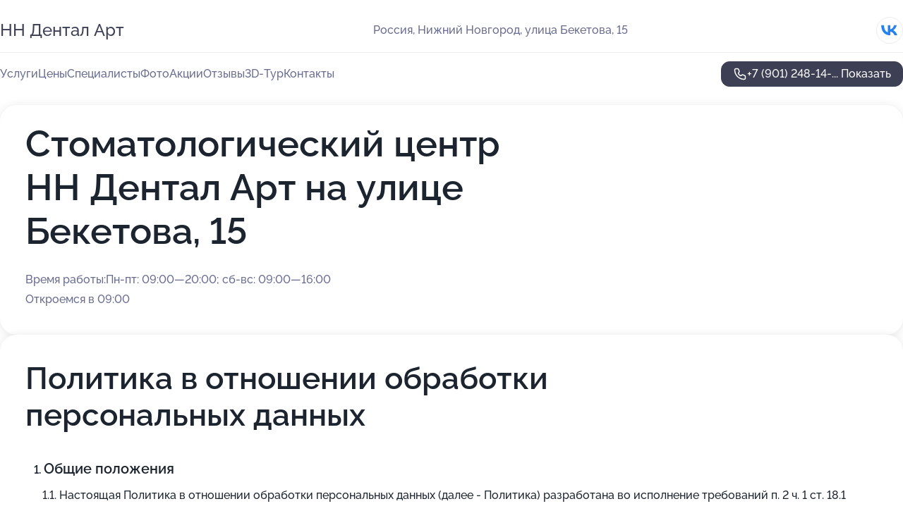

--- FILE ---
content_type: text/html; charset=utf-8
request_url: https://med-dental-art.ru/policy/
body_size: 10491
content:
<!DOCTYPE html>
<html lang="ru">
<head>
	<meta http-equiv="Content-Type" content="text/html; charset=utf-8">
	<meta name="viewport" content="width=device-width,maximum-scale=1,initial-scale=1,user-scalable=0">
	<meta name="format-detection" content="telephone=no">
	<meta name="theme-color" content="#3D3F55">
	<meta name="description" content="Информация о&#160;Стоматологическом центре НН&#160;Дентал Арт на&#160;улице Бекетова, 15">
	<link rel="icon" type="image/png" href="/favicon.png">

	<title>Стоматологический центр НН&#160;Дентал Арт на&#160;улице Бекетова, 15&#160;(на&#160;метро Горьковская)</title>

	<link nonce="yNyfAqRWSF3Gs0aJJ2QWldKb" href="//med-dental-art.ru/build/lego2/lego2.css?v=Evk5cQF3AgE" rel="stylesheet" >

		<script type="application/ld+json">{"@context":"http:\/\/schema.org","@type":"https:\/\/schema.org\/MedicalBusiness","name":"\u0421\u0442\u043e\u043c\u0430\u0442\u043e\u043b\u043e\u0433\u0438\u0447\u0435\u0441\u043a\u0438\u0439 \u0446\u0435\u043d\u0442\u0440 \u041d\u041d \u0414\u0435\u043d\u0442\u0430\u043b \u0410\u0440\u0442","address":{"@type":"PostalAddress","streetAddress":"\u0443\u043b\u0438\u0446\u0430 \u0411\u0435\u043a\u0435\u0442\u043e\u0432\u0430, 15","addressLocality":"\u041d\u0438\u0436\u043d\u0438\u0439 \u041d\u043e\u0432\u0433\u043e\u0440\u043e\u0434"},"url":"https:\/\/med-dental-art.ru\/","contactPoint":{"@type":"ContactPoint","telephone":"+7\u00a0(901)\u00a0248-14-07","contactType":"customer service","areaServed":"RU","availableLanguage":"Russian"},"sameAs":["https:\/\/vk.com\/nndental_art"],"image":"https:\/\/p2.zoon.ru\/preview\/frsbrJhjBMlP_VmjrZxIjA\/2400x1500x75\/1\/9\/d\/original_50de96f8a0f302ee65000021_64368f97ba9ff8.54614251.jpg","aggregateRating":{"@type":"AggregateRating","ratingValue":4.9,"worstRating":1,"bestRating":5,"reviewCount":295}}</script>
		<script nonce="yNyfAqRWSF3Gs0aJJ2QWldKb">
		window.js_base = '/js.php';
	</script>

	</head>
<body >
	 <header id="header" class="header" data-organization-id="50de96f8a0f302ee65000020">
	<div class="wrapper">
		<div class="header-container" data-uitest="lego-header-block">
			<div class="header-menu-activator" data-target="header-menu-activator">
				<span class="header-menu-activator__icon"></span>
			</div>

			<div class="header-title">
				<a href="/">					НН Дентал Арт
				</a>			</div>
			<div class="header-address text-3 text-secondary">Россия, Нижний Новгород, улица Бекетова, 15</div>

						<div class="header-socials flex gap-8 icon icon--36" data-target="header-socials">
									<!--noindex-->
					<a href="https://vk.com/nndental_art" data-category="vk_group" rel="nofollow" target="_blank">
						<svg class="svg-icons-vk_group" ><use xlink:href="/build/lego2/icons.svg?v=JuYN3E4Pbco#vk_group"></use></svg>
					</a>
					<!--/noindex-->
							</div>
					</div>

		<nav class="nav" data-target="header-nav" data-uitest="lego-navigation-block">
			<ul>
									<li data-target="header-services">
						<svg class="svg-icons-services" ><use xlink:href="/build/lego2/icons.svg?v=JuYN3E4Pbco#services"></use></svg>
						<a data-target="header-nav-link" href="https://med-dental-art.ru/services/" data-za="{&quot;ev_label&quot;:&quot;all_service&quot;}">Услуги</a>
					</li>
									<li data-target="header-prices">
						<svg class="svg-icons-prices" ><use xlink:href="/build/lego2/icons.svg?v=JuYN3E4Pbco#prices"></use></svg>
						<a data-target="header-nav-link" href="https://med-dental-art.ru/price/" data-za="{&quot;ev_label&quot;:&quot;price&quot;}">Цены</a>
					</li>
									<li data-target="header-specialists">
						<svg class="svg-icons-specialists" ><use xlink:href="/build/lego2/icons.svg?v=JuYN3E4Pbco#specialists"></use></svg>
						<a data-target="header-nav-link" href="https://med-dental-art.ru/#specialists" data-za="{&quot;ev_label&quot;:&quot;org_prof&quot;}">Специалисты</a>
					</li>
									<li data-target="header-photo">
						<svg class="svg-icons-photo" ><use xlink:href="/build/lego2/icons.svg?v=JuYN3E4Pbco#photo"></use></svg>
						<a data-target="header-nav-link" href="https://med-dental-art.ru/#photos" data-za="{&quot;ev_label&quot;:&quot;photos&quot;}">Фото</a>
					</li>
									<li data-target="header-offers">
						<svg class="svg-icons-offers" ><use xlink:href="/build/lego2/icons.svg?v=JuYN3E4Pbco#offers"></use></svg>
						<a data-target="header-nav-link" href="https://med-dental-art.ru/#offers" data-za="{&quot;ev_label&quot;:&quot;offer&quot;}">Акции</a>
					</li>
									<li data-target="header-reviews">
						<svg class="svg-icons-reviews" ><use xlink:href="/build/lego2/icons.svg?v=JuYN3E4Pbco#reviews"></use></svg>
						<a data-target="header-nav-link" href="https://med-dental-art.ru/#reviews" data-za="{&quot;ev_label&quot;:&quot;reviews&quot;}">Отзывы</a>
					</li>
									<li data-target="header-tour3d">
						<svg class="svg-icons-tour3d" ><use xlink:href="/build/lego2/icons.svg?v=JuYN3E4Pbco#tour3d"></use></svg>
						<a data-target="header-nav-link" href="https://med-dental-art.ru/#tour3d" data-za="{&quot;ev_label&quot;:&quot;tour3d&quot;}">3D-Тур</a>
					</li>
									<li data-target="header-contacts">
						<svg class="svg-icons-contacts" ><use xlink:href="/build/lego2/icons.svg?v=JuYN3E4Pbco#contacts"></use></svg>
						<a data-target="header-nav-link" href="https://med-dental-art.ru/#contacts" data-za="{&quot;ev_label&quot;:&quot;contacts&quot;}">Контакты</a>
					</li>
							</ul>

			<div class="header-controls">
				<div class="header-controls__wrapper">
					<a
	href="tel:+79012481407"
	class="phone-button button button--primary button--36 icon--20"
	data-phone="+7 (901) 248-14-07"
	data-za="{&quot;ev_sourceType&quot;:&quot;&quot;,&quot;ev_sourceId&quot;:&quot;50de96f8a0f302ee65000020.bacc&quot;,&quot;object_type&quot;:&quot;organization&quot;,&quot;object_id&quot;:&quot;50de96f8a0f302ee65000020.bacc&quot;,&quot;ev_label&quot;:&quot;premium&quot;,&quot;ev_category&quot;:&quot;phone_o_l&quot;}">
	<svg class="svg-icons-phone" ><use xlink:href="/build/lego2/icons.svg?v=JuYN3E4Pbco#phone"></use></svg>
			<div data-target="show-phone-number">
			+7 (901) 248-14-...
			<span data-target="phone-button-show">Показать</span>
		</div>
	</a>


									</div>

							</div>

			<div class="header-nav-address">
									<div class="header-block flex gap-12 icon icon--36" data-target="header-socials">
													<!--noindex-->
							<a href="https://vk.com/nndental_art" data-category="vk_group" rel="nofollow" target="_blank">
								<svg class="svg-icons-vk_group" ><use xlink:href="/build/lego2/icons.svg?v=JuYN3E4Pbco#vk_group"></use></svg>
							</a>
							<!--/noindex-->
											</div>
				
				<div class="header-block text-3 text-center text-secondary">Россия, Нижний Новгород, улица Бекетова, 15</div>
			</div>
		</nav>
	</div>
</header>
<div class="header-placeholder"></div>

<div class="contacts-panel" id="contacts-panel">
	

	<div class="contacts-panel-wrapper">
								<a href="tel:+79012481407" class="contacts-panel-icon" data-phone="+7 (901) 248-14-07" data-za="{&quot;ev_sourceType&quot;:&quot;nav_panel&quot;,&quot;ev_sourceId&quot;:&quot;50de96f8a0f302ee65000020.bacc&quot;,&quot;object_type&quot;:&quot;organization&quot;,&quot;object_id&quot;:&quot;50de96f8a0f302ee65000020.bacc&quot;,&quot;ev_label&quot;:&quot;premium&quot;,&quot;ev_category&quot;:&quot;phone_o_l&quot;}">
				<svg class="svg-icons-phone_filled" ><use xlink:href="/build/lego2/icons.svg?v=JuYN3E4Pbco#phone_filled"></use></svg>
			</a>
						</div>
</div>

<script nonce="yNyfAqRWSF3Gs0aJJ2QWldKb" type="module">
	import { initContactsPanel } from '//med-dental-art.ru/build/lego2/lego2.js?v=aBQmwV5uQB0';

	initContactsPanel(document.getElementById('contacts-panel'));
</script>


<script nonce="yNyfAqRWSF3Gs0aJJ2QWldKb" type="module">
	import { initHeader } from '//med-dental-art.ru/build/lego2/lego2.js?v=aBQmwV5uQB0';

	initHeader(document.getElementById('header'));
</script>
 	<main class="main-container">
		<div class="wrapper section-wrapper">
			<section id="main-info" class="main-info" data-uitest="lego-main-info-block">
	<div class="main-info-content section-block" data-target="main-info-content">
		<div class="main-info-content__container" data-target="main-info-content-container">
			<h1 class="main-info-content__title">
				Стоматологический центр НН&#160;Дентал Арт на&#160;улице Бекетова, 15
			</h1>

			<div class="main-info-content__text text-4">
				
			</div>

			<div class="text-3">
				<div class="main-info-content__info _workhours">
	<div class="main-info-content__info-container">
		<div class="flex flex--center-y gap-4">
			<svg class="svg-icons-clock" ><use xlink:href="/build/lego2/icons.svg?v=JuYN3E4Pbco#clock"></use></svg>
			Время работы: 
		</div>
		<div>Пн-пт: 09:00—20:00; сб-вс: 09:00—16:00 </div>
	</div>
			<div>Откроемся в 09:00</div>
	</div>

				<div class="main-info-content__info _address">
					<div class="flex flex--center-y gap-4">
						<svg class="svg-icons-map" ><use xlink:href="/build/lego2/icons.svg?v=JuYN3E4Pbco#map"></use></svg>
						Адрес:
					</div>
					Россия, Нижний Новгород, улица Бекетова, 15
				</div>
			</div>
		</div>
	</div>

	</section>

<script nonce="yNyfAqRWSF3Gs0aJJ2QWldKb" type="module">
import { initMainInfo } from '//med-dental-art.ru/build/lego2/lego2.js?v=aBQmwV5uQB0';

const node = document.getElementById('main-info');
initMainInfo(node);
</script>
<section id="policy" class="policy-section section-block">
	<h1 class="section-block__title policy-section__title text-h2">
		Политика в отношении обработки персональных данных
	</h1>
	<div class="legal-document">
		<ol>
			<li>
				<span class="legal-document__title">Общие положения</span>
				<ol>
					<li>Настоящая Политика в отношении обработки персональных данных (далее - Политика) разработана во исполнение требований п. 2 ч. 1 ст. 18.1 Федерального закона от 27.07.2006 N 152-ФЗ "О персональных данных" (далее - Закон о персональных данных) в целях обеспечения защиты прав и свобод человека и гражданина при обработке его персональных данных, в том числе защиты прав на неприкосновенность частной жизни, личную и семейную тайну.</li>
					<li>Политика действует в отношении всех персональных данных, которые обрабатываются Обществом (ООО &quot;ДЕНТАЛ АРТ&quot;, адрес местонахождения - Россия, Нижний Новгород, улица Бекетова, 15) с использованием данного сайта (далее - Оператор).</li>
					<li>Политика распространяется на отношения в области обработки персональных данных, возникшие у Оператора как до, так и после утверждения настоящей Политики.</li>
					<li>Во исполнение требований ч. 2 ст. 18.1 Закона о персональных данных настоящая Политика публикуется в свободном доступе в информационно-телекоммуникационной сети Интернет на сайте Оператора.</li>
					<li>Основные понятия, используемые в Политике трактуются в соответствии с терминами, закрепленными в Законе о персональных данных.</li>
					<li>
						Основные права и обязанности Оператора.
						<ol>
							<li>
								Оператор имеет право:
								<ol class="legal-document__ordered-list">
									<li>самостоятельно определять состав и перечень мер, необходимых и достаточных для обеспечения выполнения обязанностей, предусмотренных Законом о персональных данных и принятыми в соответствии с ним нормативными правовыми актами, если иное не предусмотрено Законом о персональных данных или другими федеральными законами;</li>
									<li>поручить обработку персональных данных другому лицу с согласия субъекта персональных данных, если иное не предусмотрено федеральным законом или заключаемым с этим лицом договором. Лицо, осуществляющее обработку персональных данных по поручению Оператора, обязано соблюдать принципы и правила обработки персональных данных, предусмотренные Законом о персональных данных, соблюдать конфиденциальность персональных данных, принимать необходимые меры, направленные на обеспечение выполнения обязанностей, предусмотренных Законом о персональных данных;</li>
									<li>в случае отзыва субъектом персональных данных согласия на обработку персональных данных Оператор вправе продолжить обработку персональных данных без согласия субъекта персональных данных при наличии оснований, указанных в Законе о персональных данных.</li>
								</ol>
							</li>
							<li>
								Оператор обязан:
								<ol class="legal-document__ordered-list">
									<li>организовывать обработку персональных данных в соответствии с требованиями Закона о персональных данных;</li>
									<li>отвечать на обращения и запросы субъектов персональных данных и их законных представителей в соответствии с требованиями Закона о персональных данных;</li>
									<li>сообщать в уполномоченный орган по защите прав субъектов персональных данных (Федеральную службу по надзору в сфере связи, информационных технологий и массовых коммуникаций (Роскомнадзор)) по запросу этого органа необходимую информацию;</li>
									<li>в порядке, определенном федеральным органом исполнительной власти, уполномоченным в области обеспечения безопасности, обеспечивать взаимодействие с государственной системой обнаружения, предупреждения и ликвидации последствий компьютерных атак на информационные ресурсы РФ, включая информирование его о компьютерных инцидентах, которые повлекли неправомерную передачу (предоставление, распространение, доступ) персональных данных.</li>
								</ol>
							</li>
						</ol>
					</li>
					<li>
						Основные права субъекта персональных данных. Субъект персональных данных имеет право:
						<ol class="legal-document__ordered-list">
							<li>получать информацию, касающуюся обработки его персональных данных, за исключением случаев, предусмотренных федеральными законами. Перечень информации и порядок ее получения установлен Законом о персональных данных;</li>
							<li>требовать от оператора уточнения его персональных данных, их блокирования или уничтожения в случае, если персональные данные являются неполными, устаревшими, неточными, незаконно полученными или не являются необходимыми для заявленной цели обработки, а также принимать предусмотренные законом меры по защите своих прав;</li>
							<li>обжаловать в Роскомнадзоре или в судебном порядке неправомерные действия или бездействие Оператора при обработке его персональных данных.</li>
						</ol>
					</li>
					<li>Ответственность за нарушение требований законодательства Российской Федерации и нормативных актов в сфере обработки и защиты персональных данных определяется в соответствии с законодательством Российской Федерации.</li>
				</ol>
			</li>
			<li>
				<span class="legal-document__title">Цели и способы обработки  персональных данных</span>
				<ol>
					<li>Обработка персональных данных ограничивается достижением конкретных, заранее определенных и законных целей. Не допускается обработка персональных данных, несовместимая с целями сбора персональных данных.</li>
					<li>Обработке подлежат только персональные данные, которые отвечают целям их обработки.</li>
					<li>
						Обработка Оператором персональных данных осуществляется в следующих целях следующими способами:
						<ol>
							<li>
								Предоставление посетителям сайта возможности оставлять отзывы на сайте, путем заполнения формы, а также возможности ознакомиться с отзывами на сайте.
								Категория персональных данных: иные персональные данные.
								Перечень персональных данных:
								<ul class="legal-document__dashed-list">
									<li>
										имя;
									</li>
									<li>
										фотография;
									</li>
									<li>
										иные персональные данные, указанные посетителем сайта при оставлении отзыва.
									</li>
								</ul>

								Категория субъекта персональных данных: Посетители сайта Оператора.
								Способы обработки: автоматизированная обработка персональных данных с передачей полученной информации по информационно-телекоммуникационным сетям.
								Перечень действий с ПДн: сбор, запись, систематизация, накопление, уточнение (обновление, изменение), извлечение, использование, передача (предоставление, доступ), хранение, блокирование, удаление, уничтожение.
								Срок обработки:
								<ul class="legal-document__dashed-list">
									<li>
										до достижения цели обработки;
									</li>
									<li>
										до отзыва согласия на обработку.
									</li>
								</ul>
								Порядок уничтожения:<br/>
								Уничтожение персональных данных, находящихся на машинных носителях информации, осуществляется путем гарантированного удаления данных с носителя. Об уничтожении персональных данных составляется акт.
							</li>
							<li>
								Направление посетителями сайта заявок с целью онлайн-записи/букинга и обработка данных заявок.
								Категория персональных данных: иные персональные данные.
								Перечень персональных данных:
								<ul class="legal-document__dashed-list">
									<li>
										фамилия имя отчество;
									</li>
									<li>
										номер телефона;
									</li>
									<li>
										адрес электронной почты.
									</li>
									<li>
										иные персональные данные, указанные посетителем сайта при заполнении формы онлайн-записи.
									</li>
								</ul>
								Категория субъекта персональных данных: Посетители сайта Оператора.
								Способы обработки: автоматизированная обработка персональных данных с передачей полученной информации по информационно-телекоммуникационным сетям.
								Перечень действий с ПДн: сбор, запись, систематизация, накопление, уточнение (обновление, изменение), извлечение, использование, передача (предоставление, доступ), хранение, блокирование, удаление, уничтожение.
								Срок обработки:
								<ul class="legal-document__dashed-list">
									<li>
										до достижения цели обработки;
									</li>
									<li>
										до отзыва согласия на обработку.
									</li>
								</ul>

								Порядок уничтожения:
								Уничтожение персональных данных, находящихся на машинных носителях информации, осуществляется путем гарантированного удаления данных с носителя. Об уничтожении персональных данных составляется акт.
							</li>
							<li>
								Взаимодействие с посетителями сайта в рамках рассмотрения заявлений и обращений, направленных путем заполнения формы обратной связи на сайте Оператора.
								Категория персональных данных: иные персональные данные.
								Перечень персональных данных:
								<ul class="legal-document__dashed-list">
									<li>
										имя;
									</li>
									<li>
										адрес электронной почты;
									</li>
									<li>
										иные персональные данные, указанные посетителем сайта при заполнении формы обратной связи.
									</li>
								</ul>
								Категория субъекта персональных данных: Посетители сайта Оператора.
								Способы обработки: автоматизированная обработка персональных данных с передачей полученной информации по информационно-телекоммуникационным сетям.
								Перечень действий с ПДн: сбор, запись, систематизация, накопление, уточнение (обновление, изменение), извлечение, использование, передача (предоставление, доступ), хранение, блокирование, удаление, уничтожение.
								Срок обработки:
								<ul class="legal-document__dashed-list">
									<li>
										до достижения цели обработки;
									</li>
									<li>
										до отзыва согласия на обработку.
									</li>
								</ul>
								Порядок уничтожения:
								Уничтожение персональных данных, находящихся на машинных носителях информации, осуществляется путем гарантированного удаления данных с носителя. Об уничтожении персональных данных составляется акт.
							</li>
							<li>
								Обеспечение корректной работы сайта,  сбор информации о действиях пользователей сайта для получения статистики посещаемости, улучшение качества сайта и его содержания.
								Категория персональных данных: иные персональные данные.
								Перечень персональных данных: cookie-файлы, web-маячки, пиксельные метки, IP-адреса, информация о браузере, включая тип устройства, город и страна местонахождения.
								Категория субъекта персональных данных: Посетители сайта Оператора.
								Способы обработки: автоматизированная обработка персональных данных с передачей полученной информации по информационно-телекоммуникационным сетям.
								Перечень действий с ПДн: сбор, запись, систематизация, накопление, уточнение (обновление, изменение), извлечение, использование, передача (предоставление, доступ), хранение, блокирование, удаление, уничтожение.
								Срок обработки:
								<ul class="legal-document__dashed-list">
									<li>
										до достижения цели обработки;
									</li>
									<li>
										до отзыва согласия на обработку.
									</li>
								</ul>
								Порядок уничтожения:
								Уничтожение персональных данных, находящихся на машинных носителях информации, осуществляется путем гарантированного удаления данных с носителя. Об уничтожении персональных данных составляется акт.
							</li>
						</ol>
					</li>
				</ol>
			</li>
			<li>
				<span class="legal-document__title">Правовые основания обработки персональных данных</span>

				<ol>
					<li>
						Правовыми основаниями обработки персональных данных являются:
						<ol>
							<li>
								Совокупность нормативных правовых актов, во исполнение которых и в соответствии с которыми Оператор осуществляет обработку персональных данных, в том числе:
								<ul class="legal-document__dashed-list">
									<li>
										Конституция Российской Федерации;
									</li>
									<li>
										Гражданский кодекс Российской Федерации;
									</li>
									<li>
										иные нормативные правовые акты, регулирующие отношения, связанные с деятельностью Оператора.
									</li>
								</ul>
							</li>
							<li>
								Согласие субъектов персональных данных на обработку их персональных данных.
							</li>
							<li>
								Обработка персональных данных, подлежащих опубликованию или обязательному раскрытию в соответствии с федеральным законом.
							</li>
							<li>
								Иные основания, предусмотренные Законом о персональных данных.
							</li>
						</ol>
					</li>
				</ol>
			</li>
			<li>
				<span class="legal-document__title">Согласие на обработку персональных данных с использованием Cookie-файлов и посредством веб-сервиса аналитики Яндекс Метрика</span>
				<ol>
					<li>
						Использование Субъектом персональных данных сайта Оператора, подтверждает его согласие на обработку персональных данных, перечисленных в п.2.3.4., с целью и способами, указанными в п. 2.3.4. настоящей Политики с помощью метрической системы (программы) “Яндекс.Метрика” с правом передачи ООО «ЯНДЕКС» (119021, г. Москва, ул. Льва Толстого, д. 16).
					</li>
				</ol>
			</li>
			<li>
				<span class="legal-document__title">Порядок и условия обработки персональных данных</span>
				<ol>
					<li>
						Обработка персональных данных осуществляется Оператором в соответствии с требованиями законодательства Российской Федерации.
					</li>
					<li>
						Обработка персональных данных осуществляется с согласия субъектов персональных данных на обработку их персональных данных, а также без такового в случаях, предусмотренных законодательством Российской Федерации.
					</li>
					<li>
						Содержание и объем обрабатываемых персональных данных должны соответствовать заявленным целям обработки, предусмотренным в разделе 2 настоящей Политики. Обрабатываемые персональные данные не должны быть избыточными по отношению к заявленным целям их обработки.
					</li>
					<li>
						Обработка Оператором биометрических персональных данных не осуществляется.
					</li>
					<li>
						Передача персональных данных органам дознания и следствия и другим уполномоченным органам исполнительной власти и организации осуществляется в соответствии с требованиями законодательства Российской Федерации.
					</li>
					<li>
						Оператор принимает необходимые правовые, организационные и технические меры для защиты персональных данных от неправомерного или случайного доступа к ним, уничтожения, изменения, блокирования, распространения и других несанкционированных действий.
					</li>
					<li>
						Оператор осуществляет хранение персональных данных в форме, позволяющей определить субъекта персональных данных, не дольше, чем этого требует каждая цель обработки персональных данных, если срок хранения персональных данных не установлен федеральным законом, договором.
					</li>
					<li>
						Оператор прекращает обработку персональных данных в следующих случаях:
						<ul class="legal-document__dashed-list">
							<li>
								выявлен факт их неправомерной обработки;
							</li>
							<li>
								достигнута цель их обработки;
							</li>
							<li>
								истек срок действия или отозвано согласие субъекта персональных данных на обработку указанных данных, когда по Закону о персональных данных обработка этих данных допускается только с согласия.
							</li>
						</ul>
					</li>
					<li>
						При достижении целей обработки персональных данных, а также в случае отзыва субъектом персональных данных согласия на их обработку Оператор прекращает обработку этих данных, если иное не предусмотрено договором, стороной которого, выгодоприобретателем или поручителем по которому является субъект персональных данных;
					</li>
					<li>
						При сборе персональных данных, в том числе посредством информационно-телекоммуникационной сети Интернет, Оператор обеспечивает запись, систематизацию, накопление, хранение, уточнение (обновление, изменение), извлечение персональных данных граждан Российской Федерации с использованием баз данных, находящихся на территории Российской Федерации, за исключением случаев, указанных в Законе о персональных данных.
					</li>
				</ol>
			</li>
			<li>
				<span class="legal-document__title">Актуализация, исправление, удаление, уничтожение персональных данных, ответы на запросы субъектов на доступ к персональным данным</span>
				<ol>
					<li>
						Подтверждение факта обработки персональных данных Оператором, правовые основания и цели обработки персональных данных, а также иные сведения,
						указанные в ч. 7 ст. 14 Закона о персональных данных, предоставляются Оператором субъекту персональных данных или его представителю в течение 10 рабочих дней
						с момента обращения либо получения запроса субъекта персональных данных или его представителя. Данный срок может быть продлен, но не более чем на пять рабочих дней.
					</li>
					<li>
						В срок, не превышающий 7 рабочих дней со дня предоставления Субъектом персональных данных или его представителем сведений, подтверждающих,
						что персональные данные являются неполными, неточными или неактуальными, Оператор обязан внести в них необходимые изменения.
						В срок, не превышающий 7 рабочих дней со дня представления Субъектом персональных данных или его представителем сведений, подтверждающих,
						что такие персональные данные являются незаконно полученными или не являются необходимыми для заявленной цели обработки, Оператор обязан уничтожить такие персональные данные.
					</li>
					<li>
						В случае выявления неправомерной обработки персональных данных, в том числе  при обращении (запросе) субъекта персональных данных или его представителя
						либо Роскомнадзора, Оператор прекращает неправомерную обработку персональных данных, относящихся к этому субъекту персональных данных, в течение 3 рабочих дней
						с даты выявления неправомерной обработки или получения такого обращения или запроса. В случае, если обеспечить правомерность обработки персональных данных невозможно,
						Оператор в срок, не превышающий 10 рабочих дней с даты выявления неправомерной обработки персональных данных, уничтожает такие персональные данные или обеспечивает их уничтожение.
					</li>
					<li>При достижении цели обработки персональных данных, а также в случае отзыва субъектом персональных данных согласия на их обработку персональные данные подлежат уничтожению в течение 30 дней, если:
						<ul class="legal-document__dashed-list">
							<li>иное не предусмотрено договором, стороной которого, выгодоприобретателем или поручителем по которому является субъект персональных данных;</li>
							<li>Оператор не вправе осуществлять обработку без согласия субъекта персональных данных на основаниях, предусмотренных Законом о персональных данных или иными федеральными законами;</li>
							<li>иное не предусмотрено другим соглашением между Оператором и субъектом персональных данных.</li>
						</ul>
					<li>
						Запросы и обращения Оператору, в том числе об отзыве согласия на обработку персональных данных,
						а также в соответствии со ст. 15.7 Федерального закона от 27.07.2006 N 149-ФЗ "Об информации, информационных технологиях и о защите информации”,
						могут быть направлены в письменной форме на юридический адрес Оператора или посредством заполнения <span class="legal-document__link" data-target="feedback-form-activator">формы обратной связи</span> на данном сайте.
					</li>
				</ol>
			</li>
			<li>
				<span class="legal-document__title">Сведения о реализуемых требованиях к защите персональных данных и обеспечении безопасности персональных данных.</span>
				<ol>
					<li>
						Оператор принимает необходимые правовые, организационные и технические меры для защиты персональных данных Субъекта от неправомерного или случайного доступа, уничтожения, изменения, блокирования, копирования, распространения, а также от иных неправомерных действий третьих лиц.
					</li>
					<li>
						В соответствии с Законом о персональных данных Оператор самостоятельно определяет состав и перечень мер, необходимых и достаточных для обеспечения выполнения обязанностей, предусмотренных законодательством в области персональных данных.
					</li>
					<li>
						Обеспечение безопасности персональных данных достигается Оператором, в частности, путем:
						<ol>
							<li>
								Назначения ответственного за обработку и защиту персональных данных;
							</li>
							<li>
								Утверждения настоящей Политики;
							</li>
							<li>
								Организации доступа сотрудников Оператора к информации, содержащей персональные данные Субъектов, в соответствии с их должностными (функциональными) обязанностями;
							</li>
							<li>
								Осуществления внутреннего контроля и/или аудита соответствия обработки персональных данных Закону о персональных данных;
							</li>
							<li>
								Обнаружения фактов несанкционированного доступа к персональным данным и принятия мер.
							</li>
						</ol>
					</li>
				</ol>
			</li>
			</li>
		</ol>
	</div>
</section>

<script nonce="yNyfAqRWSF3Gs0aJJ2QWldKb" type="module">
	import { initPolicy } from '//med-dental-art.ru/build/lego2/lego2.js?v=aBQmwV5uQB0';

	const node = document.getElementById('policy');
	initPolicy(node);
</script>
		</div>
	</main>
	 <footer class="footer" data-uitest="lego-footer-block">
	<div class="wrapper">
		<div class="footer-blocks">
			<div class="footer-block footer-first">
				<div class="text-3 strong">&copy; Стоматологический центр НН&#160;Дентал Арт на&#160;улице Бекетова, 15, 2026</div>

				<div>
					
					Россия, Нижний Новгород, улица Бекетова, 15
											<div>
													Район Советский												</div>
					
					<span class="workhours">
Время работы:  Пн-пт: 09:00—20:00; сб-вс: 09:00—16:00 
	<br>Откроемся в 09:00
	<meta itemprop="openingHours" content="Mo-Fr 09:00-20:00" />
	<meta itemprop="openingHours" content="Sa-Su 09:00-16:00" />
</span>

				</div>
			</div>

			<div class="footer-block footer-second">
				<a
					href="tel:+79012481407"
					class="text-3 flex flex--center gap-8 icon icon--20 "
					dir="ltr"
					data-number="+7 (901) 248-14-07"
					data-za="{&quot;ev_sourceType&quot;:&quot;footer&quot;,&quot;ev_sourceId&quot;:&quot;50de96f8a0f302ee65000020.bacc&quot;,&quot;object_type&quot;:&quot;organization&quot;,&quot;object_id&quot;:&quot;50de96f8a0f302ee65000020.bacc&quot;,&quot;ev_label&quot;:&quot;premium&quot;,&quot;ev_category&quot;:&quot;phone_o_l&quot;}"				>
					<svg class="svg-icons-phone" ><use xlink:href="/build/lego2/icons.svg?v=JuYN3E4Pbco#phone"></use></svg>
					+7 (901) 248-14-07
				</a>

				<div>
					“Имеются противопоказания, необходима консультация специалиста.<br>
					Цены, размещенные на сайте, не являются публичной офертой. С полным прейскурантом вы можете ознакомиться на стойках ресепшн или связавшись по телефону”
				</div>
			</div>

			<div class="footer-last">
				<div class="flex gap-24">
					<div class="text-gray">2012-2026 &copy; ZOON</div>
					<a href="/policy/" class="text-gray" target="_blank">Политика обработки данных</a>
				</div>
				<a href="https://zoon.ru/" class="text-gray" target="_blank">Разработано в Zoon</a>
			</div>
		</div>
	</div>
</footer>
 	
<!-- Yandex.Metrika counter -->
<script nonce="yNyfAqRWSF3Gs0aJJ2QWldKb">
	(function(w, d, c, e){
		(function(m,e,t,r,i,k,a){m[i]=m[i]||function(){(m[i].a=m[i].a||[]).push(arguments)};
			m[i].l=1*new Date();k=e.createElement(t),a=e.getElementsByTagName(t)[0],k.async=1,k.src=r,a.parentNode.insertBefore(k,a)})
		(w, d, "script", "\/\/mc.yandex.ru\/metrika\/tag.js", c);

		var rawCookie = d.cookie.split('; ');
		var cookie = {};
		for (var i = 0; i < rawCookie.length; ++i) {
			var kval = rawCookie[i].split('=');
			cookie[kval[0]] = kval[1];
		}
		var p = [];
		
		w[c]("24487664", 'init', {
			accurateTrackBounce: true,
			clickmap: (Math.random() < 0.3),
			params: p,
			trackLinks: true,
			webvisor: false,
			trackHash: true,
			triggerEvent: true
		});
		(w[c].ids=w[c].ids||[]).push("24487664");

		function formatUrl (url) {
			const o = new URL(url, window.location);
			return o.pathname + o.search + o.hash;
		}

		window.addEventListener('track:pageview', function(e){
			w[c]("24487664", 'hit', formatUrl(e.detail.url), { referer: formatUrl(e.detail.referer) });
		});

		window.addEventListener('track:event', function(e){
			const provider = e.detail.provider;
			if (provider && provider !== 'metrika') return;

			const data = e.detail.data;
			const eventData = [data.ev_category, data.ev_action, data.ev_label].filter(Boolean);
			w[c]("24487664", 'reachGoal', eventData.join('-'), {"user_id":0});
		});

	})(window, document, 'ym', 'track-event.metrika track-event-nonint.metrika');
</script>
<noscript><div><img src="https://mc.yandex.ru/watch/24487664" style="position:absolute; left:-9999px;" alt="" /></div></noscript>
<!-- /Yandex.Metrika counter -->
<script type="module" nonce="yNyfAqRWSF3Gs0aJJ2QWldKb">
	import { initStat } from '//med-dental-art.ru/build/lego2/lego2.js?v=aBQmwV5uQB0';

	var p = {
		server: {"anon_user_id":"202601220154050WCr.e7a5","ip":"18.223.212.137","ip_country":"US","page_url":"https:\/\/med-dental-art.ru\/policy\/","referer_type":"other2","session_id":"6Na5xIkSNPNunmrVk5SW71EkgmfQow","ua_full":"mozilla\/5.0 (macintosh; intel mac os x 10_15_7) applewebkit\/537.36 (khtml, like gecko) chrome\/131.0.0.0 safari\/537.36; claudebot\/1.0; +claudebot@anthropic.com)","ua_short":"chrome 131","ua_type":"desktop","user_class":"","seotarget_type":"lego-service","seotarget_city":"nn","seotarget_category":"medical","seotarget_account_type":"org_premium","seotarget_url_tail":"policy","seotarget_subtype":"policy"},
		ua_resolution_w: window.screen.width,
		ua_resolution_h: window.screen.height,
		page_render_ts: 1769036045,
		hash: "e69d38be9530d875d6021aab81fbcc06",
		cat: {"hash":"8d3d312df4ac6dc2a1d575e0811cb3c8"}
	};

						p["object_type"] = "organization";
								p["object_id"] = ["50de96f8a0f302ee65000020.bacc"];
											p["lego_id"] = "5dcc709710de9a419c35568b.8969";
																		
	initStat(p, {});
</script>
<script type="module" nonce="yNyfAqRWSF3Gs0aJJ2QWldKb">
	import {  sendStat } from '//med-dental-art.ru/build/lego2/lego2.js?v=aBQmwV5uQB0';
	sendStat({object_type: 'lego_site', object_id: '5dcc709710de9a419c35568b.8969', ev_type: 'stat', ev_category: 'hit'});
			sendStat({object_type: 'lego_site', object_id: '5dcc709710de9a419c35568b.8969', ev_type: 'stat', ev_category: 'other'});
	</script>
</body>
</html>
